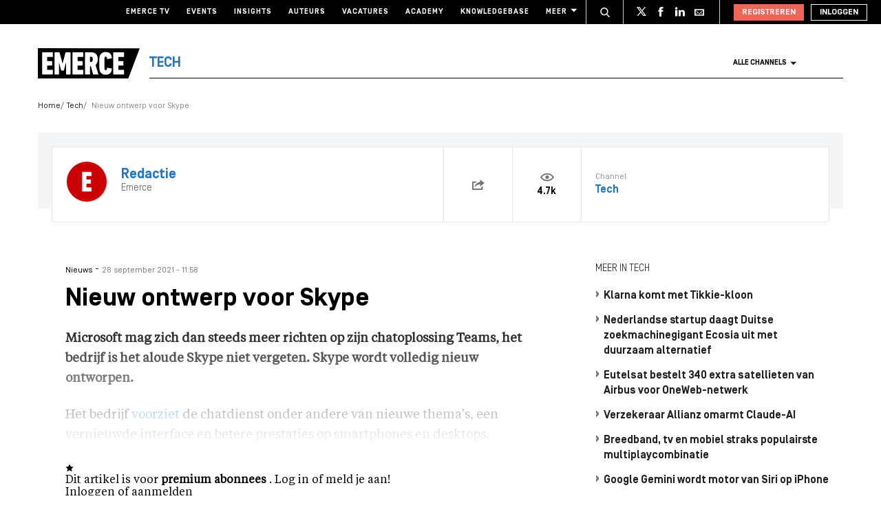

--- FILE ---
content_type: text/html; charset=UTF-8
request_url: https://www.emerce.nl/nieuws/nieuw-ontwerp-skype
body_size: 22153
content:
<!DOCTYPE html>
<html lang="nl">

<head>
	<meta charset='utf-8'>
	

	<!-- ////////////////////////

		WordPress Development & Design by

		SUPER INTERACTIVE

		https://superinteractive.com

 //////////////////////// -->


	<meta content='IE=edge' http-equiv='X-UA-Compatible'>
	<meta content='width=device-width, initial-scale=1.0, maximum-scale=1.0, user-scalable=no' name='viewport'>
	<meta name="facebook-domain-verification" content="6ektwd8gma7biyhs6vdt5tr42k5vp5" />
	<link rel="apple-touch-icon" href="https://www.emerce.nl/content/themes/e-2018/assets/favicon/apple-touch-icon.png">
	<link rel="icon" type="image/ico" href="https://www.emerce.nl/content/themes/e-2018/assets/favicon/favicon.ico">

		
	<style>
	
	/*.m-main-nav__anchor.ecommerce:hover {*/
	.m-main-nav.e-commerce .m-main-nav__anchor.e-commerce {
		color: #FFF;
		background-color: #1F75CE;
	}

	
	
	.m-main-nav.marketing .m-main-nav__anchor.marketing {
		color: #FFF;
		background-color: #1F75CE;
	}

	
	
	.m-main-nav.media .m-main-nav__anchor.media {
		color: #FFF;
		background-color: #1F75CE;
	}

	
	
	.m-main-nav.venture .m-main-nav__anchor.venture {
		color: #FFF;
		background-color: #1F75CE;
	}

	
	
	.m-main-nav.tech .m-main-nav__anchor.tech {
		color: #FFF;
		background-color: #1F75CE;
	}

	
	
	.m-main-nav.innovatie .m-main-nav__anchor.innovatie {
		color: #FFF;
		background-color: #1F75CE;
	}

	
</style>


	<style type="text/css">
		.themed-link,
		.e-theme-color,
		.m-article-content a,
		.m-placed-comment__content a,
		.m-place-a-comment__content a {
			color: #1F75CE		}
	</style>


	<meta name='robots' content='index, follow, max-image-preview:large, max-snippet:-1, max-video-preview:-1' />

	<!-- This site is optimized with the Yoast SEO plugin v26.7 - https://yoast.com/wordpress/plugins/seo/ -->
	<title>Nieuw ontwerp voor Skype - Emerce</title>
	<link rel="canonical" href="https://www.emerce.nl/nieuws/nieuw-ontwerp-skype" />
	<meta property="og:locale" content="nl_NL" />
	<meta property="og:type" content="article" />
	<meta property="og:title" content="Nieuw ontwerp voor Skype - Emerce" />
	<meta property="og:description" content="Microsoft mag zich dan steeds meer richten op zijn chatoplossing Teams, het bedrijf is het aloude Skype niet vergeten. Skype wordt volledig nieuw ontworpen." />
	<meta property="og:url" content="https://www.emerce.nl/nieuws/nieuw-ontwerp-skype" />
	<meta property="og:site_name" content="Emerce" />
	<meta property="og:image" content="https://www.emerce.nl/content/uploads/2021/09/2004642310.jpeg" />
	<meta property="og:image:width" content="1280" />
	<meta property="og:image:height" content="720" />
	<meta property="og:image:type" content="image/jpeg" />
	<meta name="twitter:card" content="summary_large_image" />
	<meta name="twitter:site" content="@emerce" />
	<script type="application/ld+json" class="yoast-schema-graph">{"@context":"https://schema.org","@graph":[{"@type":"WebPage","@id":"https://www.emerce.nl/nieuws/nieuw-ontwerp-skype","url":"https://www.emerce.nl/nieuws/nieuw-ontwerp-skype","name":"Nieuw ontwerp voor Skype - Emerce","isPartOf":{"@id":"https://www.emerce.nl/#website"},"primaryImageOfPage":{"@id":"https://www.emerce.nl/nieuws/nieuw-ontwerp-skype#primaryimage"},"image":{"@id":"https://www.emerce.nl/nieuws/nieuw-ontwerp-skype#primaryimage"},"thumbnailUrl":"https://www.emerce.nl/content/uploads/2021/09/2004642310.jpeg","datePublished":"2021-09-28T09:58:07+00:00","breadcrumb":{"@id":"https://www.emerce.nl/nieuws/nieuw-ontwerp-skype#breadcrumb"},"inLanguage":"nl","potentialAction":[{"@type":"ReadAction","target":["https://www.emerce.nl/nieuws/nieuw-ontwerp-skype"]}]},{"@type":"ImageObject","inLanguage":"nl","@id":"https://www.emerce.nl/nieuws/nieuw-ontwerp-skype#primaryimage","url":"https://www.emerce.nl/content/uploads/2021/09/2004642310.jpeg","contentUrl":"https://www.emerce.nl/content/uploads/2021/09/2004642310.jpeg","width":1280,"height":720},{"@type":"BreadcrumbList","@id":"https://www.emerce.nl/nieuws/nieuw-ontwerp-skype#breadcrumb","itemListElement":[{"@type":"ListItem","position":1,"name":"Home","item":"https://www.emerce.nl/"},{"@type":"ListItem","position":2,"name":"Nieuws","item":"https://www.emerce.nl/nieuws"},{"@type":"ListItem","position":3,"name":"Nieuw ontwerp voor Skype"}]},{"@type":"WebSite","@id":"https://www.emerce.nl/#website","url":"https://www.emerce.nl/","name":"Emerce","description":"Online business, media &amp; marketing","publisher":{"@id":"https://www.emerce.nl/#organization"},"potentialAction":[{"@type":"SearchAction","target":{"@type":"EntryPoint","urlTemplate":"https://www.emerce.nl/?s={search_term_string}"},"query-input":{"@type":"PropertyValueSpecification","valueRequired":true,"valueName":"search_term_string"}}],"inLanguage":"nl"},{"@type":"Organization","@id":"https://www.emerce.nl/#organization","name":"Emerce","url":"https://www.emerce.nl/","logo":{"@type":"ImageObject","inLanguage":"nl","@id":"https://www.emerce.nl/#/schema/logo/image/","url":"https://www.emerce.nl/content/uploads/2020/02/favicon-Emerce.png","contentUrl":"https://www.emerce.nl/content/uploads/2020/02/favicon-Emerce.png","width":178,"height":178,"caption":"Emerce"},"image":{"@id":"https://www.emerce.nl/#/schema/logo/image/"},"sameAs":["https://x.com/emerce"]}]}</script>
	<!-- / Yoast SEO plugin. -->


<link rel='dns-prefetch' href='//cc.cdn.civiccomputing.com' />
<link rel='dns-prefetch' href='//resources.planetnine.com' />
<link rel='dns-prefetch' href='//www.emerce.nl' />
<link rel='dns-prefetch' href='//fonts.googleapis.com' />
<link rel="alternate" type="application/rss+xml" title="Emerce &raquo; Nieuw ontwerp voor Skype Reactiesfeed" href="https://www.emerce.nl/nieuws/nieuw-ontwerp-skype/feed" />
<link rel="alternate" title="oEmbed (JSON)" type="application/json+oembed" href="https://www.emerce.nl/wp-json/oembed/1.0/embed?url=https%3A%2F%2Fwww.emerce.nl%2Fnieuws%2Fnieuw-ontwerp-skype" />
<link rel="alternate" title="oEmbed (XML)" type="text/xml+oembed" href="https://www.emerce.nl/wp-json/oembed/1.0/embed?url=https%3A%2F%2Fwww.emerce.nl%2Fnieuws%2Fnieuw-ontwerp-skype&#038;format=xml" />
<style id='wp-img-auto-sizes-contain-inline-css' type='text/css'>
img:is([sizes=auto i],[sizes^="auto," i]){contain-intrinsic-size:3000px 1500px}
/*# sourceURL=wp-img-auto-sizes-contain-inline-css */
</style>
<style id='classic-theme-styles-inline-css' type='text/css'>
/*! This file is auto-generated */
.wp-block-button__link{color:#fff;background-color:#32373c;border-radius:9999px;box-shadow:none;text-decoration:none;padding:calc(.667em + 2px) calc(1.333em + 2px);font-size:1.125em}.wp-block-file__button{background:#32373c;color:#fff;text-decoration:none}
/*# sourceURL=/wp-includes/css/classic-themes.min.css */
</style>
<link rel='stylesheet' id='ep_general_styles-css' href='https://www.emerce.nl/content/plugins/elasticpress/dist/css/general-styles.css?ver=66295efe92a630617c00' type='text/css' media='all' />
<link rel='stylesheet' id='main-css-css' href='https://www.emerce.nl/content/themes/e-2018/assets/css/main-screen.css?ver=1768482529' type='text/css' media='screen' />
<link rel='stylesheet' id='main-css-tailwind-css' href='https://www.emerce.nl/content/themes/e-2018/assets/css/main-screen-tailwind.css?ver=1768482529' type='text/css' media='screen' />
<link rel='stylesheet' id='font-css-css' href='//fonts.googleapis.com/css?family=Open+Sans%3A400italic%2C400%2C700%7COxygen%3A400%2C300%2C700&#038;ver=f70d2ab98be1b66de77455f21553d37f' type='text/css' media='all' />
<link rel='stylesheet' id='searchterm-highlighting-css' href='https://www.emerce.nl/content/plugins/elasticpress/dist/css/highlighting-styles.css?ver=252562c4ed9241547293' type='text/css' media='all' />
<script type="text/javascript" src="//cc.cdn.civiccomputing.com/9/cookieControl-9.x.min.js?ver=f70d2ab98be1b66de77455f21553d37f" id="ccc-cookie-control-js"></script>
<script type="text/javascript" src="//resources.planetnine.com/scripts/emerce.nl-news.js?ver=f70d2ab98be1b66de77455f21553d37f" id="video-player-js"></script>
<script type="text/javascript" src="https://www.emerce.nl/content/themes/e-2018/assets/js/cookie-helpers.js?ver=1768482529" id="tracking-js-js"></script>
<link rel="https://api.w.org/" href="https://www.emerce.nl/wp-json/" /><link rel="EditURI" type="application/rsd+xml" title="RSD" href="https://www.emerce.nl/wp/xmlrpc.php?rsd" />

<link rel='shortlink' href='https://www.emerce.nl/?p=3515784' />

	<script>
		function hasIabConsent() {
			const cookieValue = getCookie('CookieControl');

			if (cookieValue !== null) {
				const decodedValue = decodeURIComponent(cookieValue);
				const parsedValue = JSON.parse(decodedValue);

				if (parsedValue.iabConsent !== undefined && parsedValue.iabConsent !== "") {
					return true;
				}
			}
			return false;
		}
	</script>

				<script>
			window['gtag_enable_tcf_support'] = true
		</script>

		<!-- Google Tag Manager -->
		<script>
			(function(w, d, s, l, i) {
				w[l] = w[l] || [];
				w[l].push({
					'gtm.start': new Date().getTime(),
					event: 'gtm.js'
				});
				var f = d.getElementsByTagName(s)[0],
					j = d.createElement(s),
					dl = l != 'dataLayer' ? '&l=' + l : '';
				j.async = true;
				j.src =
					'https://www.googletagmanager.com/gtm.js?id=' + i + dl;
				f.parentNode.insertBefore(j, f);
			})(window, document, 'script', 'dataLayer', 'GTM-NTT4KF');
		</script>
		<!-- End Google Tag Manager -->

		<script>
	window['gtag_enable_tcf_support'] = true;
</script>
<script async='async' src='https://www.googletagservices.com/tag/js/gpt.js'></script>
<script async src="https://www.emerce.nl/content/themes/e-2018/assets/js/prebid4.10.0.js"></script>

<script>
    if(hasIabConsent()) {
        var gam_desktop_lb_bb_sizes = [[468, 60], [728, 90], [970, 70], [970, 90], [970, 250]];
        var gam_desktop_hpa_sizes = [[300, 250], [300, 600], [120, 600], [160, 600], [336, 280], [336, 600]];
        var gam_mobile_sizes = [[300, 50], [300, 100], [320, 50], [320, 100], [300, 250], [320, 240], [320, 250]];
        var gam_mobile_tall_sizes = [[300, 50], [300, 100], [320, 50], [320, 100], [300, 250], [320, 240], [320, 250], [320, 480], [300, 600]];
    
        var prebid_adunits =
            [
                {
                    code: 'gam_static_top_alpha_desktop',
                    mediaTypes: {
                        banner: {
                            sizeConfig: [
                                { minViewPort: [0, 0], sizes: [] },
                                { minViewPort: [1024, 0], sizes: gam_desktop_lb_bb_sizes },
                            ]
                        }
                    },
                    bids: [{
                        bidder: 'appnexus',
                        params: {
                            placementId: 20294319
                        }
                    }]
                },
                {
                    code: 'gam_static_bot_alpha_desktop',
                    mediaTypes: {
                        banner: {
                            sizeConfig: [
                                { minViewPort: [0, 0], sizes: [] },
                                { minViewPort: [1024, 0], sizes: gam_desktop_hpa_sizes },
                            ]
                        }
                    },
                    bids: [{
                        bidder: 'appnexus',
                        params: {
                            placementId: 20294320
                        }
                    }]
                },
                {
                    code: 'gam_static_in_content_alpha_mobile',
                    mediaTypes: {
                        banner: {
                            sizeConfig: [
                                { minViewPort: [0, 0], sizes: [] },
                                { minViewPort: [300, 0], sizes: gam_mobile_sizes },
                                { minViewPort: [1023, 0], sizes: [] }
                            ]
                        }
                    },
                    bids: [{
                        bidder: 'appnexus',
                        params: {
                            placementId: 20294321
                        }
                    }]
                },
                {
                    code: 'gam_static_bot_alpha_mobile',
                    mediaTypes: {
                        banner: {
                            sizeConfig: [
                                { minViewPort: [0, 0], sizes: [] },
                                { minViewPort: [300, 0], sizes: gam_mobile_tall_sizes },
                                { minViewPort: [1023, 0], sizes: [] }
                            ]
                        }
                    },
                    bids: [{
                        bidder: 'appnexus',
                        params: {
                            placementId: 20294322
                        }
                    }]
                }
            ];
    
        var PREBID_TIMEOUT = 1000;
        var FAILSAFE_TIMEOUT = 3000;
    
        var googletag = googletag || {};
        googletag.cmd = googletag.cmd || [];
        googletag.cmd.push(function() {
            googletag.pubads().disableInitialLoad();
        });
    
        var pbjs = pbjs || {};
        pbjs.que = pbjs.que || [];
    
        pbjs.que.push(function() {
            pbjs.addAdUnits(prebid_adunits);
            pbjs.requestBids({
                bidsBackHandler: initAdserver,
                timeout: PREBID_TIMEOUT
            });
        });
    
        function initAdserver() {
            if (pbjs.initAdserverSet) return;
            pbjs.initAdserverSet = true;
            googletag.cmd.push(function() {
                pbjs.que.push(function() {
                    pbjs.setTargetingForGPTAsync();
                    googletag.pubads().refresh();
                });
            });
        }
    
        setTimeout(function() {
            initAdserver();
        }, FAILSAFE_TIMEOUT);
    
        googletag.cmd.push(function(){
            gam_desktop_lb_bb_mapping = googletag.sizeMapping()
                .addSize([1024, 0], gam_desktop_lb_bb_sizes)
                .addSize([0, 0], [])
                .build();
    
            gam_desktop_rt_sky_mapping = googletag.sizeMapping()
                .addSize([1024, 0], gam_desktop_hpa_sizes)
                .addSize([0, 0], [])
                .build();
    
            gam_mobile_mapping = googletag.sizeMapping()
                .addSize([1023, 0], [])
                .addSize([300, 0], gam_mobile_sizes)
                .addSize([0, 0], [])
                .build();
    
            gam_mobile_tall_mapping = googletag.sizeMapping()
                .addSize([1023, 0], [])
                .addSize([300, 0], gam_mobile_tall_sizes)
                .addSize([0, 0], [])
                .build();
    
            // Desktop / Tablet (Landscape):
            gam_static_top_alpha_desktop = googletag.defineSlot('/21759686865/Emerce/Emerce_news_article_static-top_alpha', gam_desktop_lb_bb_sizes, 'gam_static_top_alpha_desktop').defineSizeMapping(gam_desktop_lb_bb_mapping).addService(googletag.pubads());
            gam_static_bot_alpha_desktop = googletag.defineSlot('/21759686865/Emerce/Emerce_news_article_static-bot_alpha', gam_desktop_hpa_sizes, 'gam_static_bot_alpha_desktop').defineSizeMapping(gam_desktop_rt_sky_mapping).addService(googletag.pubads());
    
            // Mobile / tablet (portrait):
            gam_static_in_content_alpha_mobile = googletag.defineSlot('/21759686865/Emerce/Emerce_news_article_in-content_alpha', gam_mobile_sizes, 'gam_static_in_content_alpha_mobile').defineSizeMapping(gam_mobile_mapping).addService(googletag.pubads());
            gam_static_bot_alpha_mobile = googletag.defineSlot('/21759686865/Emerce/Emerce_news_article_static-bot_alpha', gam_mobile_tall_sizes, 'gam_static_bot_alpha_mobile').defineSizeMapping(gam_mobile_tall_mapping).addService(googletag.pubads());
    
            // Out of page
            gam_out_of_page_alpha = googletag.defineOutOfPageSlot('/21759686865/emerce/Emerce_news_article_out-of-page_alpha', 'gam_out_of_page_alpha').addService(googletag.pubads());

            googletag.pubads().setTargeting('is_test_environment', ['false']).setTargeting('page_id', ['cd5b354eaa286281ce4f']).setTargeting('channel', ['tech']);
            googletag.pubads().setRequestNonPersonalizedAds(1);
            googletag.pubads().setCookieOptions(1);
            googletag.pubads().enableSingleRequest();
            googletag.pubads().collapseEmptyDivs();
            googletag.enableServices();
        });
    }
</script>
	
	<style>
	
	/*.m-main-nav__anchor.ecommerce:hover {*/
	.m-main-nav.e-commerce .m-main-nav__anchor.e-commerce {
		color: #FFF;
		background-color: #1F75CE;
	}

	
	
	.m-main-nav.marketing .m-main-nav__anchor.marketing {
		color: #FFF;
		background-color: #1F75CE;
	}

	
	
	.m-main-nav.media .m-main-nav__anchor.media {
		color: #FFF;
		background-color: #1F75CE;
	}

	
	
	.m-main-nav.venture .m-main-nav__anchor.venture {
		color: #FFF;
		background-color: #1F75CE;
	}

	
	
	.m-main-nav.tech .m-main-nav__anchor.tech {
		color: #FFF;
		background-color: #1F75CE;
	}

	
	
	.m-main-nav.innovatie .m-main-nav__anchor.innovatie {
		color: #FFF;
		background-color: #1F75CE;
	}

	
</style>


	<style type="text/css">
		.themed-link,
		.e-theme-color,
		.m-article-content a,
		.m-placed-comment__content a,
		.m-place-a-comment__content a {
			color: #1F75CE		}
	</style>


	<!-- Ahrefs verification -->
	<meta name="ahrefs-site-verification" content="b48f524a665b920b6885b61b88319a1ce687d2b9074a877ec58b5916341dacd2">
</head>

<body class="wp-singular news-template-default single single-news postid-3515784 wp-theme-e-2018">

	<!-- Google Tag Manager (noscript) -->
	<noscript><iframe src="https://www.googletagmanager.com/ns.html?id=GTM-NTT4KF" height="0" width="0" style="display:none;visibility:hidden"></iframe></noscript>
	<!-- End Google Tag Manager (noscript) -->

	<div class="m-search-container" id="m-search-container">
	<div class="m-container">
		<a href="https://www.emerce.nl/" class="m-search-container__image">
			<img src="https://www.emerce.nl/content/themes/e-2018/assets/img/logo.svg">
		</a>
        <form class="m-search-results__form" action="https://www.emerce.nl/" method="GET">
            <input type="text" name="s" class="m-search-results__form__input search" id="searchField" placeholder="Zoeken..." value="">
            <button type="submit" class="m-search-results__form__btn">
                <svg>
                    <use xlink:href="https://www.emerce.nl/content/themes/e-2018/assets/svg-sprite/svg-sprite.svg#icon-search-white"></use>
                </svg>
            </button>
        </form>
	</div>
</div>

					<div style="text-align:center">
	<div id='gam_static_top_alpha_desktop'>
    <script>
        if(hasIabConsent()) {
            googletag.cmd.push(function() {googletag.display('gam_static_top_alpha_desktop');});
        }
    </script>
</div>
</div>

	
	<header class="m-main-header ">
					<section class="m-masthead">
	<div class="m-container">

		<div class="m-masthead__mobile">

			<a href="/" class="m-masthead__logo"><img src="https://www.emerce.nl/content/themes/e-2018/assets/img/channel-logo-2022.svg"></a>

							<a class="m-masthead__channel" href="https://www.emerce.nl/channel/tech">Tech</a>
			
			<div class="m-masthead__mobile-buttons">
				<button class="e-button e-button--toggle-search" data-function="toggle-search">
					<svg class="e-icon--search">
						<use xmlns:xlink="http://www.w3.org/1999/xlink"
						     xlink:href="https://www.emerce.nl/content/themes/e-2018/assets/svg-sprite/svg-sprite.svg#icon-search-white"></use>
					</svg>
				</button>
				<button class="e-button e-button--toggle-nav" id="toggle-mobile-nav">
					<span></span>
					<span></span>
					<span></span>
				</button>
			</div>

		</div>

		<nav class="m-masthead__nav">
	<ul class="m-masthead__list">
		<li class="m-masthead__item">
			<a href="https://www.emerce.nl/tv" class="m-masthead__anchor">Emerce TV</a>
		</li>
		<li class="m-masthead__item">
			<a href="https://www.emerce.nl/events" class="m-masthead__anchor">Events</a>
		</li>
		<li class="m-masthead__item">
			<a href="https://www.emerce.nl/insights" class="m-masthead__anchor">Insights</a>
		</li>
		<li class="m-masthead__item">
			<a href="https://www.emerce.nl/auteurs" class="m-masthead__anchor">Auteurs</a>
		</li>
		<li class="m-masthead__item">
			<a href="https://www.emerce.nl/product/jobs" class="m-masthead__anchor">Vacatures</a>
		</li>
		<li class="m-masthead__item">
			<a href="https://emerce.nl/academy" target="_blank" class="m-masthead__anchor">Academy</a>
		</li>
		<li class="m-masthead__item">
			<a href="https://www.emerce.nl/knowledgebase" class="m-masthead__anchor">Knowledgebase</a>
		</li>
		<li class="m-masthead__item m-masthead__item--dropdown">
			<a href="#" class="m-masthead__anchor">Meer
				<svg class="e-icon--dropdown">
					<use xmlns:xlink="http://www.w3.org/1999/xlink" xlink:href="https://www.emerce.nl/content/themes/e-2018/assets/svg-sprite/svg-sprite.svg#icon-dropdown"></use>
				</svg>
			</a>
			<ul class="m-menu-item-dropdown">
				<li class="m-menu-item-dropdown__item">
					<a href="https://www.emerce.nl/agenda" title="Agenda">Agenda</a>
				</li>
				<li class="m-menu-item-dropdown__item">
					<a href="https://www.emerce.nl/topics" title="Channels">Channels</a>
				</li>
				<li class="m-menu-item-dropdown__item">
					<a href="https://www.emerce.nl/magazine" title="Magazine">Magazine</a>
				</li>
				<li class="m-menu-item-dropdown__item">
					<a href="https://www.emerce.nl/over-emerce/abonneren" title="Emerce Account">Emerce Account</a>
				</li>
				<li class="m-menu-item-dropdown__item">
					<a href="https://www.emerce.nl/agencyfinder/" title="Agency Finder">Agency Finder</a>
				</li>
				<li class="m-menu-item-dropdown__item">
					<a href="http://www.eguide.nl/" target="_blank" title="Eguide">Eguide</a>
				</li>
				<li class="m-menu-item-dropdown__item">
					<a href="https://www.emerce.nl/movers-shakers" title="Movers &amp; Shakers">Movers &amp; Shakers</a>
				</li>
				<li class="m-menu-item-dropdown__item">
					<a href="https://www.emerce.nl/wire" title="Industry Wire">Industry Wire</a>
				</li>
							</ul>
		</li>
	</ul>
</nav>

		<ul class="m-masthead__social">
	<li class="m-masthead__social-search">
		<button data-function="toggle-search" class="m-masthead__search-button">
			<svg class="e-icon e-icon--search">
				<use xmlns:xlink="http://www.w3.org/1999/xlink"
				     xlink:href="https://www.emerce.nl/content/themes/e-2018/assets/svg-sprite/svg-sprite.svg#icon-search-transparent"></use>
			</svg>
			<svg class="e-icon e-icon--cross">
				<use xmlns:xlink="http://www.w3.org/1999/xlink"
				     xlink:href="https://www.emerce.nl/content/themes/e-2018/assets/svg-sprite/svg-sprite.svg#icon-cross"></use>
			</svg>
		</button>
	</li>
	<li class="m-masthead__social-item">
		<a href="https://twitter.com/Emerce" class="m-masthead__social-anchor m-masthead__social-anchor--twitter" target="_blank">
			<svg class="e-icon e-icon--twitter">
				<use xmlns:xlink="http://www.w3.org/1999/xlink"
				     xlink:href="https://www.emerce.nl/content/themes/e-2018/assets/svg-sprite/svg-sprite.svg#icon-twitter-white"></use>
			</svg>
		</a>
	</li>
	<li class="m-masthead__social-item">
		<a href="https://www.facebook.com/EmerceNL" class="m-masthead__social-anchor m-masthead__social-anchor--facebook" target="_blank">
			<svg class="e-icon e-icon--facebook">
				<use xmlns:xlink="http://www.w3.org/1999/xlink"
				     xlink:href="https://www.emerce.nl/content/themes/e-2018/assets/svg-sprite/svg-sprite.svg#icon-facebook-white"></use>
			</svg>
		</a>
	</li>
	<li class="m-masthead__social-item">
		<a href="https://www.linkedin.com/company/emerce/" class="m-masthead__social-anchor m-masthead__social-anchor--linkedin" target="_blank">
			<svg class="e-icon e-icon--linkedin">
				<use xmlns:xlink="http://www.w3.org/1999/xlink"
				     xlink:href="https://www.emerce.nl/content/themes/e-2018/assets/svg-sprite/svg-sprite.svg#icon-linkedin-white"></use>
			</svg>
		</a>
	</li>

	
	<li class="m-masthead__social-item">
		<a href="https://account.emerce.nl/account/e-mails" class="m-masthead__social-anchor m-masthead__social-anchor--mail" target="_blank">
			<svg class="e-icon e-icon--mail">
				<use xmlns:xlink="http://www.w3.org/1999/xlink"
				     xlink:href="https://www.emerce.nl/content/themes/e-2018/assets/svg-sprite/svg-sprite.svg#icon-mail-white"></use>
			</svg>
		</a>
	</li>

</ul>

		
<ul id="navigation-desktop-user" class="m-masthead__accounts">

		<li class="m-masthead__accounts-login">
		<a href="https://account.emerce.nl/?ref=https://www.emerce.nl/nieuws/nieuw-ontwerp-skype" class="m-masthead__button register">
			Registreren
		</a>

		<a href="https://www.emerce.nl/inloggen?redirect=https://www.emerce.nl/nieuws/nieuw-ontwerp-skype" class="m-masthead__button login">
			Inloggen
		</a>
	</li>

</ul>
	</div>
</section>
			

<nav class="m-main-nav m-main-nav--channel-detail" id="main-nav">
	<div class="m-container">
		<ul class="m-main-nav__list">
			<li class="m-main-nav__item m-main-nav__item--channel-logo">
				<a href="https://www.emerce.nl">
					<img src="https://www.emerce.nl/content/themes/e-2018/assets/img/channel-logo-2022.svg">
				</a>

									<a href="https://www.emerce.nl/channel/tech">
													<span class="m-main-nav__channel-name e-theme-color" style="color:#1F75CE;">Tech</span>
											</a>
				
			</li>
			<li class="m-main-nav__item m-main-nav__item--all-channels" id="nav-item-all-channels">
				<a href="https://www.emerce.nl/channels" class="m-main-nav__anchor all-channels">
					Alle channels
					<svg class="e-icon e-icon--arrow-dropdown">
						<use xmlns:xlink="http://www.w3.org/1999/xlink" xlink:href="https://www.emerce.nl/content/themes/e-2018/assets/svg-sprite/svg-sprite.svg#icon-dropdown"></use>
					</svg>
				</a>
			</li>
		</ul>
	</div>
</nav>
		
	</header>

	<section class="m-main-nav-dropdown" id="channel-dropdown"> <div class="m-container"> <section class="m-main-nav-dropdown__regular" id="template-container"> </section> <section class="m-main-nav-dropdown__all-channels"> <div class="m-container"> <div class="m-all-channels-dropdown-list"> <ul class="m-all-channels-dropdown-list__list"> <li class="m-all-channels-dropdown-list__item"> <a href="https://www.emerce.nl/channel/e-commerce">E-commerce</a> </li> <li class="m-all-channels-dropdown-list__item"> <a href="https://www.emerce.nl/channel/conversie">Conversie</a> </li> <li class="m-all-channels-dropdown-list__item"> <a href="https://www.emerce.nl/channel/fulfillment">Fulfillment</a> </li> <li class="m-all-channels-dropdown-list__item"> <a href="https://www.emerce.nl/channel/payment">Payment</a> </li> <li class="m-all-channels-dropdown-list__item"> <a href="https://www.emerce.nl/channel/retail">Retail</a> </li> </ul> </div> <div class="m-all-channels-dropdown-list"> <ul class="m-all-channels-dropdown-list__list"> <li class="m-all-channels-dropdown-list__item"> <a href="https://www.emerce.nl/channel/marketing">Marketing</a> </li> <li class="m-all-channels-dropdown-list__item"> <a href="https://www.emerce.nl/channel/analytics">Analytics</a> </li> <li class="m-all-channels-dropdown-list__item"> <a href="https://www.emerce.nl/channel/contentmarketing">Contentmarketing</a> </li> <li class="m-all-channels-dropdown-list__item"> <a href="https://www.emerce.nl/channel/marketing-automation">Marketing automation</a> </li> <li class="m-all-channels-dropdown-list__item"> <a href="https://www.emerce.nl/channel/search">Search</a> </li> </ul> </div> <div class="m-all-channels-dropdown-list"> <ul class="m-all-channels-dropdown-list__list"> <li class="m-all-channels-dropdown-list__item"> <a href="https://www.emerce.nl/channel/media">Media</a> </li> <li class="m-all-channels-dropdown-list__item"> <a href="https://www.emerce.nl/channel/communicatie-communicatie">Communicatie</a> </li> <li class="m-all-channels-dropdown-list__item"> <a href="https://www.emerce.nl/channel/entertainment">Entertainment</a> </li> <li class="m-all-channels-dropdown-list__item"> <a href="https://www.emerce.nl/channel/publishing">Publishing</a> </li> <li class="m-all-channels-dropdown-list__item"> <a href="https://www.emerce.nl/channel/social">Social</a> </li> </ul> </div> <div class="m-all-channels-dropdown-list"> <ul class="m-all-channels-dropdown-list__list"> <li class="m-all-channels-dropdown-list__item"> <a href="https://www.emerce.nl/channel/innovatie">Innovatie</a> </li> <li class="m-all-channels-dropdown-list__item"> <a href="https://www.emerce.nl/channel/blockchain">Blockchain</a> </li> <li class="m-all-channels-dropdown-list__item"> <a href="https://www.emerce.nl/channel/disruptie">Disruptie</a> </li> <li class="m-all-channels-dropdown-list__item"> <a href="https://www.emerce.nl/channel/financials">Financials</a> </li> <li class="m-all-channels-dropdown-list__item"> <a href="https://www.emerce.nl/channel/strategy">Strategy</a> </li> </ul> </div> <div class="m-all-channels-dropdown-list"> <ul class="m-all-channels-dropdown-list__list"> <li class="m-all-channels-dropdown-list__item"> <a href="https://www.emerce.nl/channel/venture">Venture</a> </li> <li class="m-all-channels-dropdown-list__item"> <a href="https://www.emerce.nl/channel/legal">Legal</a> </li> <li class="m-all-channels-dropdown-list__item"> <a href="https://www.emerce.nl/channel/privacy">Privacy</a> </li> <li class="m-all-channels-dropdown-list__item"> <a href="https://www.emerce.nl/channel/recruitment">Recruitment</a> </li> <li class="m-all-channels-dropdown-list__item"> <a href="https://www.emerce.nl/channel/start-ups">Start-ups</a> </li> </ul> </div> <div class="m-all-channels-dropdown-list"> <ul class="m-all-channels-dropdown-list__list"> <li class="m-all-channels-dropdown-list__item"> <a href="https://www.emerce.nl/channel/tech">Tech</a> </li> <li class="m-all-channels-dropdown-list__item"> <a href="https://www.emerce.nl/channel/cms">CMS</a> </li> <li class="m-all-channels-dropdown-list__item"> <a href="https://www.emerce.nl/channel/hosting">Hosting</a> </li> <li class="m-all-channels-dropdown-list__item"> <a href="https://www.emerce.nl/channel/mobile">Mobile</a> </li> <li class="m-all-channels-dropdown-list__item"> <a href="https://www.emerce.nl/channel/security">Security</a> </li> </ul> </div> <div class="m-all-channels-dropdown-list"> <ul class="m-all-channels-dropdown-list__list"> <li class="m-all-channels-dropdown-list__item"> <span>Verticals</span> </li> <li class="m-all-channels-dropdown-list__item"> <a href="https://www.emerce.nl/channel/travel">Travel</a> </li> <li class="m-all-channels-dropdown-list__item"> <a href="https://www.emerce.nl/channel/food">Food</a> </li> <li class="m-all-channels-dropdown-list__item"> <a href="https://www.emerce.nl/channel/fashion">Fashion</a> </li> <li class="m-all-channels-dropdown-list__item"> <a href="https://www.emerce.nl/channel/health">Health</a> </li> </ul> </div> <div class="m-all-channels-dropdown-list"> <ul class="m-all-channels-dropdown-list__list"> <li class="m-all-channels-dropdown-list__item"> <span>Other</span> </li> <li class="m-all-channels-dropdown-list__item"> <a href="https://www.emerce.nl/channel/creative">Creative</a> </li> <li class="m-all-channels-dropdown-list__item"> <a href="https://www.emerce.nl/channel/digital-design">Digital Design</a> </li> <li class="m-all-channels-dropdown-list__item"> <a href="https://www.emerce.nl/channel/e-commerce-platforms">E-commerce platforms</a> </li> <li class="m-all-channels-dropdown-list__item"> <a href="https://www.emerce.nl/channel/singularity">Singularity</a> </li> </ul> </div> <a href="https://www.emerce.nl/channels" class="m-main-nav-dropdown__channel-link">Bekijk alle channels<span>›</span></a> </div> </section> </div> </section><script id="dynamic-content" type="x-tmpl-mustache"> <div class="m-main-nav-dropdown__row"> <div class="m-main-nav-dropdown__content"> <h2 class="e-container-title">Trending</h2> {{#trending}} <div class="m-channel-trending-article"> <a href="{{url}}"> <div class="m-channel-trending-article__image-wrap"> <div class="m-channel-trending-article__image" style="background-image: url({{image}})"></div> </div> </a> <time class="m-channel-trending-article__date">{{date}}</time> <a href="{{url}}" class="m-channel-trending-article__anchor"> <h2 class="m-channel-trending-article__title"> {{title}} </h2> </a> </div> {{/trending}} </div> <div class="m-main-nav-dropdown__content"> <h2 class="e-container-title">Nieuws</h2> {{#news}} <article class="m-channel-news-article"> <a href="{{url}}" class="m-channel-news-article__anchor"> <div class="m-channel-news-article__image-wrap"> <div class="m-channel-news-article__image" style="background-image: url({{image}})"></div> </div> <div class="m-channel-news-article__content"> <time class="m-channel-news-article__date">{{date}}</time> <h2 class="m-channel-news-article__title">{{title}}</h2> </div> </a> </article> {{/news}} </div> <div class="m-main-nav-dropdown__content"> <h2 class="e-container-title">Artikelen</h2> {{#articles}} <article class="m-channel-author-article"> <div class="m-channel-author-article__image-wrap"> <a href="" class="m-channel-author__anchor"> <div class="m-channel-author-article__image" style="background-image: url({{image}})"></div> </a> </div> <div class="m-channel-author-article__content"> <h2 class="m-channel-author-article__title"> <a href="{{url}}" class="m-channel-author__anchor"> {{title}} </a> </h2> <a class="m-channel-author-article__author-name" href="{{author_url}}">{{author}}</a> <a class="m-channel-author-article__author-company" href="#">{{author_organisation}}</a> </div> </article> {{/articles}} </div> </div></script>
	
<section class="m-share-bar" id="m-share-bar">
	<div class="m-container">
		<span>Deel dit artikel</span>
		<ul class="m-share-bar__list">
			<li class="m-share-bar__item">
				<a href="whatsapp://send?text=Emerce.nl:%20Nieuw+ontwerp+voor+Skype, https%3A%2F%2Fwww.emerce.nl%2Fnieuws%2Fnieuw-ontwerp-skype" class="m-share-bar__anchor whatsapp">
					<svg>
						<use xmlns:xlink="http://www.w3.org/1999/xlink" xlink:href="https://www.emerce.nl/content/themes/e-2018/assets/svg-sprite/svg-sprite.svg#icon-whatsapp"></use>
					</svg>
				</a>
			</li>
			<li class="m-share-bar__item">
				<a href="https://www.facebook.com/sharer.php?u=https%3A%2F%2Fwww.emerce.nl%2Fnieuws%2Fnieuw-ontwerp-skype" class="m-share-bar__anchor facebook share-facebook">
					<svg>
						<use xmlns:xlink="http://www.w3.org/1999/xlink" xlink:href="https://www.emerce.nl/content/themes/e-2018/assets/svg-sprite/svg-sprite.svg#icon-facebook-white"></use>
					</svg>
				</a>
			</li>
			<li class="m-share-bar__item">
				<a href="https://www.linkedin.com/shareArticle?mini=true&amp;ro=true&amp;url=https%3A%2F%2Fwww.emerce.nl%2Fnieuws%2Fnieuw-ontwerp-skype&amp;title=Nieuw+ontwerp+voor+Skype&amp;source=Emerce.nl&amp;armin=armin"
				   class="m-share-bar__anchor linkedin share-linkedin">
					<svg>
						<use xmlns:xlink="http://www.w3.org/1999/xlink" xlink:href="https://www.emerce.nl/content/themes/e-2018/assets/svg-sprite/svg-sprite.svg#icon-linkedin-white"></use>
					</svg>
				</a>
			</li>
			<li class="m-share-bar__item">
				<a href="https://twitter.com/intent/tweet?url=https%3A%2F%2Fwww.emerce.nl%2Fnieuws%2Fnieuw-ontwerp-skype&amp;text=Nieuw+ontwerp+voor+Skype+%23tech&amp;via=Emerce" class="m-share-bar__anchor twitter share-twitter">
					<svg>
						<use xmlns:xlink="http://www.w3.org/1999/xlink" xlink:href="https://www.emerce.nl/content/themes/e-2018/assets/svg-sprite/svg-sprite.svg#icon-twitter-white"></use>
					</svg>
				</a>
			</li>
			<li class="m-share-bar__item">
				<a href="mailto:ontvanger@e-mailadres.nl?subject=Emerce.nl:%20Nieuw+ontwerp+voor+Skype&amp;body=Nieuw ontwerp voor Skype%0A%0Ahttps://www.emerce.nl/nieuws/nieuw-ontwerp-skype%0A%0A-- via Emerce.nl" class="m-share-bar__anchor mail">
					<svg>
						<use xmlns:xlink="http://www.w3.org/1999/xlink" xlink:href="https://www.emerce.nl/content/themes/e-2018/assets/svg-sprite/svg-sprite.svg#icon-mail-white"></use>
					</svg>
				</a>
			</li>
		</ul>
	</div>
</section>
	<main class="m-main-content">
		<div class="m-container">

			<section class="m-breadcrumbs"><ul class="m-breadcrumbs__list"><li class="m-breadcrumbs__item"><a href="https://www.emerce.nl/" class="m-breadcrumbs__anchor">Home</a></li><li class="m-breadcrumbs__item"><a href="https://www.emerce.nl/channel/tech" class="m-breadcrumbs__anchor">Tech</a></li> <li class="m-breadcrumbs__item"> <span class="m-breadcrumbs__anchor">Nieuw ontwerp voor Skype</span> </li> </ul></section>
			<header class="m-news-article-lead"><div class="m-article-info"><div class="m-article-info__content"><div class="m-article-info__author-image-wrap"><a href="https://www.emerce.nl/auteurs/redactie"><figure class="m-article-info__author-image" style="background-image:url(https://www.emerce.nl/content/uploads/2023/09/EMERCE-11524-Avatar-2022-kleur-RGB-80x80.png)"></figure></a></div><div class="m-article-info__author-info"><a href="https://www.emerce.nl/auteurs/redactie" class="m-article-info__author-info__link"><h2 class="m-article-info__author-name e-theme-color">Redactie</h2><h3 class="m-article-info__author-company e-theme-color">Emerce</h3></a></div></div> <div class="m-article-info__data"><div class="m-article-info__data-share"><div class="m-horizontal-share"><svg class="m-article-info__svg"><use xmlns:xlink="http://www.w3.org/1999/xlink" xlink:href="https://www.emerce.nl/content/themes/e-2018/assets/svg-sprite/svg-sprite.svg#icon-share"></use></svg><ul class="m-horizontal-share__list"><li class="m-horizontal-share__item m-horizontal-share__item--twitter"><a href="https://twitter.com/intent/tweet?url=https%3A%2F%2Fwww.emerce.nl%2Fnieuws%2Fnieuw-ontwerp-skype&amp;text=Nieuw+ontwerp+voor+Skype+%23tech&amp;via=Emerce" class="m-horizontal-share__anchor share-twitter"><svg class="m-horizontal-share__svg"><use xmlns:xlink="http://www.w3.org/1999/xlink" xlink:href="https://www.emerce.nl/content/themes/e-2018/assets/svg-sprite/svg-sprite.svg#icon-twitter-white"></use></svg></a></li><li class="m-horizontal-share__item m-horizontal-share__item--facebook"><a href="https://www.facebook.com/sharer.php?u=https%3A%2F%2Fwww.emerce.nl%2Fnieuws%2Fnieuw-ontwerp-skype" class="m-horizontal-share__anchor share-facebook"><svg class="m-horizontal-share__svg"><use xmlns:xlink="http://www.w3.org/1999/xlink" xlink:href="https://www.emerce.nl/content/themes/e-2018/assets/svg-sprite/svg-sprite.svg#icon-facebook-white"></use></svg></a></li><li class="m-horizontal-share__item m-horizontal-share__item--linkedin"><a href="https://www.linkedin.com/shareArticle?mini=true&amp;ro=true&amp;url=https%3A%2F%2Fwww.emerce.nl%2Fnieuws%2Fnieuw-ontwerp-skype&amp;title=Nieuw+ontwerp+voor+Skype&amp;source=Emerce.nl&amp;armin=armin" class="m-horizontal-share__anchor share-linkedin"><svg class="m-horizontal-share__svg"><use xmlns:xlink="http://www.w3.org/1999/xlink" xlink:href="https://www.emerce.nl/content/themes/e-2018/assets/svg-sprite/svg-sprite.svg#icon-linkedin-white"></use></svg></a></li><li class="m-horizontal-share__item m-horizontal-share__item--mail"><a href="mailto:ontvanger@e-mailadres.nl?subject=Emerce.nl:%20Nieuw+ontwerp+voor+Skype&amp;body=Nieuw ontwerp voor Skype%0A%0Ahttps://www.emerce.nl/nieuws/nieuw-ontwerp-skype%0A%0A-- via Emerce.nl" class="m-horizontal-share__anchor"><svg class="m-horizontal-share__svg"><use xmlns:xlink="http://www.w3.org/1999/xlink" xlink:href="https://www.emerce.nl/content/themes/e-2018/assets/svg-sprite/svg-sprite.svg#icon-mail-white"></use></svg></a></li></ul></div></div><div class="m-article-info__data-views"><svg class="m-article-info__svg"><use xmlns:xlink="http://www.w3.org/1999/xlink" xlink:href="https://www.emerce.nl/content/themes/e-2018/assets/svg-sprite/svg-sprite.svg#icon-views"></use></svg><span>4.7k</span></div><div class="m-article-info__data-channel"><h3 class="m-article-info__label">Channel</h3><h2 class="m-article-info__channel"><a class="e-theme-color" href="https://www.emerce.nl/channel/tech">Tech</a></h2></div></div></div></header>
							<article class="m-article-content">

	<div class="m-article-content__content">
		<span class="m-article-content__category">Nieuws</span> -
		<time class="m-article-content__publish-date">28 september 2021 - 11:58</time>

		<h1 class="m-article-content__title">Nieuw ontwerp voor Skype</h1>

        <div class="e-text-fadeout"><p><strong>Microsoft mag zich dan steeds meer richten op zijn chatoplossing Teams, het bedrijf is het aloude Skype niet vergeten. Skype wordt volledig nieuw ontworpen.</strong></p>
<p>Het bedrijf <a href="https://www.skype.com/en/blogs/2021-08-announcement-modern-skype/">voorziet</a> de chatdienst onder andere van nieuwe thema's, een vernieuwde interface en betere prestaties op smartphones en desktops.</p></div>
        <div class="tailwind" data-controller="account-modal" data-action="modal:modalStep@window->form#initFields" data-account-modal-url-value="https://www.emerce.nl/wp/wp-admin/admin-ajax.php" data-account-modal-post-id-value="3515784">

    
        <!-- Paid content / Content that needs specific permission -->

        
            <!-- User is not logged in -->
            
<div class="flex flex-col justify-between p-3 bg-white border border-neutral-300 font-simplon drop-shadow-hard lg:flex-row " data-account-modal-target="cta">
    <div class="flex items-start mb-4 lg:items-center lg:mb-0">
        <div class="py-2 px-[11px] mr-3 rounded-full bg-emercegreen-50 lg:ml-3">
            <svg width="12" height="12" class="icon-star text-emercegreen-100"><use xlink:href="https://www.emerce.nl/content/themes/e-2018/assets/svg-sprite/svg-sprite.svg?ver=1768482529#icon-star"></svg>        </div>
                    <div class="pt-1 leading-relaxed lg:pt-0"> Dit artikel is voor <strong>premium abonnees</strong> . Log in of meld je aan!</div>
            </div>
            <button class="w-full btn-blue lg:w-auto" data-action="click->account-modal#open">Inloggen of aanmelden</button>
    </div>
            <div class="hidden w-screen h-screen fixed left-0 top-0 z-1000 font-simplon text-neutral-700 p-4 lg:p-0" data-account-modal-target="modal">
    <div class="fixed top-0 left-0 w-full h-full z-1001 bg-neutral-700 opacity-80"></div>
    <div class="flex fixed left-0 top-0 lg:justify-center lg:items-center z-1002 relative w-full h-full overflow-scroll" data-account-modal-target="container">            

<div class="lg:w-[948px] w-full relative z-1003" data-account-modal-target="step">

    <div class="w-full px-5 pt-12 pb-32 bg-white lg:h-full lg:border lg:border-neutral-400 lg:px-16 lg:py-14 lg:drop-shadow-hard">

        <div class="relative flex flex-col lg:flex-row lg:h-full">
            <div class="absolute right-0 w-3 h-3 cursor-pointer lg:-right-9 lg:-top-7 -top-8 text-neutral-400 hover:text-neutral-600" data-action="click->account-modal#close">
                <div class="lg:hidden">
                    <svg width="16" height="16" class="icon-cross "><use xlink:href="https://www.emerce.nl/content/themes/e-2018/assets/svg-sprite/svg-sprite.svg?ver=1768482529#icon-cross"></svg>                </div>
                <div class="hidden lg:block">
                    <svg width="12" height="12" class="icon-cross "><use xlink:href="https://www.emerce.nl/content/themes/e-2018/assets/svg-sprite/svg-sprite.svg?ver=1768482529#icon-cross"></svg>                </div>
            </div>
            <div class="w-full h-full pb-6 border-b lg:w-1/2 lg:pr-16 lg:border-b-0 lg:pb-0 border-neutral-300">
                                    <div class="mb-4 text-2xl font-semibold lg:text-3xl font-simplon">Premium Account</div>
                
                <div>
                                            <div class="text-neutral-700 font-tiempos mb-4">
                            <p class="text-sm lg:text-base">Neem een Premium abonnement en krijg onbeperkt toegang tot premium artikelen en vele andere voordelen.</p>
                        </div>
                    
                                            <ul class="flex flex-col gap-2 mt-5 mb-8">
                                                            <li class="flex items-center mb-0">
                                    <div class="mr-2 text-emercegreen-100 flex items-center h-3"><svg width="12" height="8" class="icon-check "><use xlink:href="https://www.emerce.nl/content/themes/e-2018/assets/svg-sprite/svg-sprite.svg?ver=1768482529#icon-check"></svg></div>
                                    <span class="text-sm">Alles van Emerce Account</span>
                                </li>
                                                            <li class="flex items-center mb-0">
                                    <div class="mr-2 text-emercegreen-100 flex items-center h-3"><svg width="12" height="8" class="icon-check "><use xlink:href="https://www.emerce.nl/content/themes/e-2018/assets/svg-sprite/svg-sprite.svg?ver=1768482529#icon-check"></svg></div>
                                    <span class="text-sm">Toegang tot alle Premium nieuws artikelen</span>
                                </li>
                                                            <li class="flex items-center mb-0">
                                    <div class="mr-2 text-emercegreen-100 flex items-center h-3"><svg width="12" height="8" class="icon-check "><use xlink:href="https://www.emerce.nl/content/themes/e-2018/assets/svg-sprite/svg-sprite.svg?ver=1768482529#icon-check"></svg></div>
                                    <span class="text-sm">Korting op tickets Emerce Events </span>
                                </li>
                                                            <li class="flex items-center mb-0">
                                    <div class="mr-2 text-emercegreen-100 flex items-center h-3"><svg width="12" height="8" class="icon-check "><use xlink:href="https://www.emerce.nl/content/themes/e-2018/assets/svg-sprite/svg-sprite.svg?ver=1768482529#icon-check"></svg></div>
                                    <span class="text-sm">Krijg Emerce 100 opgestuurd</span>
                                </li>
                                                    </ul>
                    
                                            <a href="https://account.emerce.nl" target="_blank" class="w-full btn-blue-outline">
                            Kies voor Premium                        </a>
                                    </div>

            </div>
            <div class="w-full h-full pt-6 lg:w-1/2 lg:pl-16 lg:pt-0 font-simplon lg:border-l border-neutral-300">
                                    <div class="mb-4 font-semibold lg:text-xl">Log in met je Premium Account</div>
                
                <form class="flex flex-col w-full h-full gap-2 mt-4 lg:gap-4" method="post" data-controller="form" data-action="
                    account-modal:modalStep->form#initFields
                    submit->account-modal#login
                ">
                    <div class="flex h-14 items-top">
                                                    <div class="text-sm font-tiempos text-neutral-700 lg:text-base" data-form-target="intro">Heb je al een Emerce account? Log in met jouw gegevens om verder te gaan.</div>
                                                                            <div class="hidden text-emerceorange-100 font-simplon" data-form-target="errorMessage">Ongeldige gegevens. Probeer het a.u.b. nog eens.</div>
                                            </div>
                    <div class="relative w-full">
                        <div class="relative flex flex-col gap-1">
                            <label for="ea_email" class="hidden lg:block">E-mailadres <span class="text-emerceorange-100">*</span></label>
                            <input data-field-type="email" data-action="blur->form#validate" data-account-modal-target="loginEmail" class="text-sm lg:text-base flex h-12 w-full items-center border border-neutral-300 bg-white px-4 font-simplon text-neutral-700 placeholder:font-simplon placeholder:text-neutral-400 lg:placeholder:text-base placeholder:text-sm focus:outline-emerceblue-100 focus:outline-1 focus:outline-offset-1 focus:outline-double" type="text" id="ea_email" name="ea_email" value="" placeholder="E-mailadres" />
                        </div>
                    </div>
                    <div class="relative w-full">
                        <div class="relative flex flex-col gap-1">
                            <label for="ea_password" class="hidden lg:block">Wachtwoord <span class="text-emerceorange-100">*</span></label>
                            <input data-field-type="password" data-action="blur->form#validate" data-account-modal-target="loginPassword" class="text-sm lg:text-base flex h-12 w-full items-center border border-neutral-300 bg-white px-4 font-simplon text-neutral-700 placeholder:font-simplon placeholder:text-neutral-400 lg:placeholder:text-base placeholder:text-sm focus:outline-emerceblue-100 focus:outline-1 focus:outline-offset-1 focus:outline-double" type="password" id="ea_password" name="ea_password" value="" placeholder="Wachtwoord" />
                        </div>
                    </div>
                    <div class="w-full mt-2">
                        <button class="w-full btn-blue" data-form-target="submitButton">
                                                            <span class="mr-1">Inloggen</span>
                                                        <svg width="12" height="12" class="icon-chevron "><use xlink:href="https://www.emerce.nl/content/themes/e-2018/assets/svg-sprite/svg-sprite.svg?ver=1768482529#icon-chevron"></svg>                        </button>
                        <div class="mt-6">
                            <a href="https://account.emerce.nl/password/reset?ref=https://www.emerce.nl/nieuws/nieuw-ontwerp-skype" class="underline text-xs lg:text-sm hover:text-emerceblue-100 text-neutral-400 font-medium hover:opacity-80" target="_blank">Wachtwoord vergeten?</a>
                        </div>
                    </div>
                </form>

            </div>
        </div>

    </div>
</div>                            </div>
</div>

        
    </div>

	</div>

	<div style="padding: 20px 0; text-align: center">
	<div id='gam_static_in_content_alpha_mobile'>
		<script>
	        googletag.cmd.push(function() {googletag.display('gam_static_in_content_alpha_mobile');});
		</script>
	</div>
</div>

    <div style="padding: 20px 0; text-align: center">
    <div id='gam_static_bot_alpha_mobile'>
        <script>
            if(hasIabConsent()) {
                googletag.cmd.push(function() {googletag.display('gam_static_bot_alpha_mobile');});
            }
        </script>
    </div>
</div>

</article>
			
			<aside class="m-article-aside"><section class="m-article-aside__section"><h3 class="e-container-title">Meer in Tech</h3><div class="m-article-related"><ul class="m-article-related__list"><li class="m-article-related__item"><a href="https://www.emerce.nl/nieuws/klarna-komt-tikkiekloon" class="m-article-related__anchor">Klarna komt met Tikkie-kloon</a></li><li class="m-article-related__item"><a href="https://www.emerce.nl/nieuws/nederlandse-startup-daagt-duitse-zoekmachinegigant-ecosia-uit-duurzaam-alternatief" class="m-article-related__anchor">Nederlandse startup daagt Duitse zoekmachinegigant Ecosia uit met duurzaam alternatief</a></li><li class="m-article-related__item"><a href="https://www.emerce.nl/nieuws/eutelsat-bestelt-340-extra-satellieten-airbus-onewebnetwerk" class="m-article-related__anchor">Eutelsat bestelt 340 extra satellieten van Airbus voor OneWeb-netwerk</a></li><li class="m-article-related__item"><a href="https://www.emerce.nl/nieuws/verzekeraar-allianz-omarmt-claudeai" class="m-article-related__anchor">Verzekeraar Allianz omarmt Claude-AI<span class="m-article-related__item__premium-badge">Premium</span></a></li><li class="m-article-related__item"><a href="https://www.emerce.nl/nieuws/breedband-tv-mobiel-straks-populairste-multiplaycombinatie" class="m-article-related__anchor">Breedband, tv en mobiel straks populairste multiplaycombinatie<span class="m-article-related__item__premium-badge">Premium</span></a></li><li class="m-article-related__item"><a href="https://www.emerce.nl/nieuws/google-gemini-motor-siri-iphone" class="m-article-related__anchor">Google Gemini wordt motor van Siri op iPhone</a></li><li class="m-article-related__item"><a href="https://www.emerce.nl/nieuws/openai-introduceert-chatgpt-health-privruimte-gezondheids-welzijnsadvies" class="m-article-related__anchor">OpenAI introduceert ChatGPT Health, een privé-ruimte voor gezondheids- en welzijnsadvies<span class="m-article-related__item__premium-badge">Premium</span></a></li></ul></div></section><div style="padding: 0 0 50px 0"><div id='gam_static_bot_alpha_desktop'><script>if (hasIabConsent()) {	googletag.cmd.push(function() {	googletag.display('gam_static_bot_alpha_desktop');	});	}</script></div></div><section class="m-article-aside__section"><h3 class="e-container-title">Meer nieuws</h3><div class="m-article-related"><ul class="m-article-related__list"><li class="m-article-related__item"><a href="https://www.emerce.nl/nieuws/hbo-max-begint-duitsland" class="m-article-related__anchor">HBO Max begint in Duitsland</a></li><li class="m-article-related__item"><a href="https://www.emerce.nl/nieuws/europese-reclamemarkt-verwacht-veel-connected-tv" class="m-article-related__anchor">Europese reclamemarkt verwacht veel van Connected TV</a></li><li class="m-article-related__item"><a href="https://www.emerce.nl/nieuws/dronebezorging-alledaags-gezicht-vs" class="m-article-related__anchor">Dronebezorging wordt alledaags gezicht in de VS</a></li><li class="m-article-related__item"><a href="https://www.emerce.nl/nieuws/alternatieve-iosappmarktplaats-stopt-mee" class="m-article-related__anchor">Alternatieve iOS-app-marktplaats stopt er mee<span class="m-article-related__item__premium-badge">Premium</span></a></li><li class="m-article-related__item"><a href="https://www.emerce.nl/nieuws/klarna-komt-tikkiekloon" class="m-article-related__anchor">Klarna komt met Tikkie-kloon</a></li><li class="m-article-related__item"><a href="https://www.emerce.nl/nieuws/nepwebshop-politie-bereikt-30000-klanten" class="m-article-related__anchor">Nepwebshop van de politie bereikt 30.000 ‘klanten’</a></li><li class="m-article-related__item"><a href="https://www.emerce.nl/nieuws/ing-gedaagd-om-geheime-afspraken-google" class="m-article-related__anchor">ING gedaagd om geheime afspraken met Google<span class="m-article-related__item__premium-badge">Premium</span></a></li><li class="m-article-related__item"><a href="https://www.emerce.nl/nieuws/nederlandse-startup-daagt-duitse-zoekmachinegigant-ecosia-uit-duurzaam-alternatief" class="m-article-related__anchor">Nederlandse startup daagt Duitse zoekmachinegigant Ecosia uit met duurzaam alternatief</a></li><li class="m-article-related__item"><a href="https://www.emerce.nl/nieuws/wikipedia-viert-25jarig-jubileum" class="m-article-related__anchor">Wikipedia viert 25-jarig jubileum</a></li><li class="m-article-related__item"><a href="https://www.emerce.nl/nieuws/abovo-maxlead-koopt-socialbureau-awesome" class="m-article-related__anchor">Abovo Maxlead koopt socialbureau awesome<span class="m-article-related__item__premium-badge">Premium</span></a></li><li class="m-article-related__item"><a href="https://www.emerce.nl/nieuws/snakewareomzet-daalt-10-boekt-meer-herhaalklanten" class="m-article-related__anchor">Snakeware-omzet daalt 10%, boekt meer herhaalklanten</a></li><li class="m-article-related__item"><a href="https://www.emerce.nl/nieuws/spar-kiest-retailmediaone-exclusieve-partner-retailmedia" class="m-article-related__anchor">SPAR kiest RetailMedia.One als exclusieve partner retailmedia</a></li></ul></div></section> <section class="m-article-aside__section"> <h3 class="e-container-title">Vacatures</h3> <div class="m-article-related-jobs"> <div class="m-article-related-jobs__job"> <a href="https://jobs.emerce.nl/jobs/182795998-operationeel-support-specialist" target="_blank" class="m-article-related-jobs__link"> <div class="m-article-related-jobs__image-wrap"> <figure class="m-article-related-jobs__image" style="background-image:url(https://jboard-tenant.s3.us-west-1.amazonaws.com/employers/3NMA5Z3svg2lfUQ8IUaSH75LYzb7outPfzNsLH4S.png);"></figure> </div> <div class="m-article-related-jobs__content"> <h3 class="m-article-related-jobs__title"> Operationeel Support Specialist bij QLS </h3> <div class="m-article-related-jobs__meta">QLS, Dordrecht, South Holland, Netherlands</div> </div> </a> </div> <div class="m-article-related-jobs__job"> <a href="https://jobs.emerce.nl/jobs/190994939-accountmanager" target="_blank" class="m-article-related-jobs__link"> <div class="m-article-related-jobs__image-wrap"> <figure class="m-article-related-jobs__image" style="background-image:url();"></figure> </div> <div class="m-article-related-jobs__content"> <h3 class="m-article-related-jobs__title"> Accountmanager bij Handpicked Agencies </h3> <div class="m-article-related-jobs__meta">Handpicked Agencies, Rotterdam, South Holland, Netherlands</div> </div> </a> </div> <div class="m-article-related-jobs__job"> <a href="https://jobs.emerce.nl/jobs/197565660-online-marketeer" target="_blank" class="m-article-related-jobs__link"> <div class="m-article-related-jobs__image-wrap"> <figure class="m-article-related-jobs__image" style="background-image:url(https://jboard-tenant.s3.us-west-1.amazonaws.com/employers/lHM2qpmfxQvIwyJWav0XTKqoje918Df2DsmZQ2A0.png);"></figure> </div> <div class="m-article-related-jobs__content"> <h3 class="m-article-related-jobs__title"> Online Marketeer bij Markant Internet </h3> <div class="m-article-related-jobs__meta">Markant Internet, Hengelo</div> </div> </a> </div> <div class="m-article-related-jobs__job"> <a href="https://jobs.emerce.nl/jobs/203471632-paid-advertising-marketeer" target="_blank" class="m-article-related-jobs__link"> <div class="m-article-related-jobs__image-wrap"> <figure class="m-article-related-jobs__image" style="background-image:url(https://jboard-tenant.s3.us-west-1.amazonaws.com/employers/uoq91823YK4ZqgViW5jJijqqhS0DxWHnPyd9NfXA.webp);"></figure> </div> <div class="m-article-related-jobs__content"> <h3 class="m-article-related-jobs__title"> Paid Advertising Marketeer bij Fosby </h3> <div class="m-article-related-jobs__meta">Fosby, Bunnik, Utrecht, Netherlands (Hybride)</div> </div> </a> </div> <div class="m-article-related-jobs__job"> <a href="https://jobs.emerce.nl/jobs/183504694-software-tester" target="_blank" class="m-article-related-jobs__link"> <div class="m-article-related-jobs__image-wrap"> <figure class="m-article-related-jobs__image" style="background-image:url(https://jboard-tenant.s3.us-west-1.amazonaws.com/employers/dh2kRQRvqYTed7xRF820vGiXeN8BRF0LCxdB8TFb.png);"></figure> </div> <div class="m-article-related-jobs__content"> <h3 class="m-article-related-jobs__title"> Software Tester bij Framna </h3> <div class="m-article-related-jobs__meta">Framna, Amsterdam, North Holland, Netherlands</div> </div> </a> </div> <div class="m-article-related-jobs__job"> <a href="https://jobs.emerce.nl/jobs/191147351-senior-projectmanager" target="_blank" class="m-article-related-jobs__link"> <div class="m-article-related-jobs__image-wrap"> <figure class="m-article-related-jobs__image" style="background-image:url();"></figure> </div> <div class="m-article-related-jobs__content"> <h3 class="m-article-related-jobs__title"> Senior Projectmanager bij Handpicked Agencies </h3> <div class="m-article-related-jobs__meta">Handpicked Agencies, Breda, North Brabant, Netherlands</div> </div> </a> </div> <div class="m-article-related-jobs__cta"> <a href="https://www.emerce.nl/vacatures/werkgevers?utm_source=emerce.nl&utm_medium=related-jobs-widget" target="_blank">Jouw vacature hier?</a> </div> </div> </section></aside>
		</div>

		<section class="m-related-news-items"><div class="m-container"><h3 class="e-container-title">Gerelateerde items</h3><div class="e-row"><div class="e-col e-col--1"><div class="m-related-news-item"><div class="m-related-news-item__image-wrap"><a href="https://www.emerce.nl/nieuws/windows-10-krijgt-functie-videovergaderen"><figure class="m-related-news-item__image" style="background-image: url(https://www.emerce.nl/content/uploads/2020/09/1601053952_meet-now-windows-10-1_story-335x188.jpg)"></figure></a><div class="m-related-news-item__details"><span class="m-related-news-item__channel" style="background-color: #1F75CE">Tech</span><time class="m-related-news-item__date">29-9-'20</time><div class="m-vertical-share"><svg class="e-icon e-icon--share"><use xmlns:xlink="http://www.w3.org/1999/xlink" xlink:href="https://www.emerce.nl/content/themes/e-2018/assets/svg-sprite/svg-sprite.svg#icon-views"></use></svg>3.5k</div></div></div><div class="m-related-news-item__content"><a href="https://www.emerce.nl/nieuws/windows-10-krijgt-functie-videovergaderen"><h3 class="m-related-news-item__title">Windows 10 krijgt functie voor videovergaderen</h3><div class="m-related-news-item__description"><p>Microsoft heeft een vroege versie van Windows 10 Insider Preview (20221) in de Dev Channel gezet met een nieuwe functie Meet Now in de taakbalk. Daarmee kun je snel...</p></div></a></div></div></div><div class="e-col e-col--1"><div class="m-related-news-item"><div class="m-related-news-item__image-wrap"><a href="https://www.emerce.nl/nieuws/google-verwerkt-chat-gmailapp"><figure class="m-related-news-item__image" style="background-image: url(https://www.emerce.nl/content/uploads/2020/07/48101085446_b542108064_k-335x188.jpg)"></figure></a><div class="m-related-news-item__details"><span class="m-related-news-item__channel" style="background-color: #1F75CE">Tech</span><time class="m-related-news-item__date">6-7-'20</time><div class="m-vertical-share"><svg class="e-icon e-icon--share"><use xmlns:xlink="http://www.w3.org/1999/xlink" xlink:href="https://www.emerce.nl/content/themes/e-2018/assets/svg-sprite/svg-sprite.svg#icon-views"></use></svg>35,2K</div></div></div><div class="m-related-news-item__content"><a href="https://www.emerce.nl/nieuws/google-verwerkt-chat-gmailapp"><h3 class="m-related-news-item__title">Google verwerkt Chat in Gmail-app</h3><div class="m-related-news-item__description"><p>De Gmail-app zal ergens in de komende weken worden uitgebreid met een chatfunctie. Op het vaste web bestaat deze optie al, maar ze ontbreekt op het primaire mobiele kanaal....</p></div></a></div></div></div><div class="e-col e-col--1"><div class="m-related-news-item"><div class="m-related-news-item__image-wrap"><a href="https://www.emerce.nl/nieuws/integratie-skype-teams-volgende-maand"><figure class="m-related-news-item__image" style="background-image: url(https://www.emerce.nl/content/uploads/2020/05/Skype-335x188.jpg)"></figure></a><div class="m-related-news-item__details"><span class="m-related-news-item__channel" style="background-color: #1F75CE">Tech</span><time class="m-related-news-item__date">25-5-'20</time><div class="m-vertical-share"><svg class="e-icon e-icon--share"><use xmlns:xlink="http://www.w3.org/1999/xlink" xlink:href="https://www.emerce.nl/content/themes/e-2018/assets/svg-sprite/svg-sprite.svg#icon-views"></use></svg>1.1k</div></div></div><div class="m-related-news-item__content"><a href="https://www.emerce.nl/nieuws/integratie-skype-teams-volgende-maand"><h3 class="m-related-news-item__title">Integratie Skype en Teams volgende maand</h3><div class="m-related-news-item__description"><p>Skype en Teams worden pas volgende maand aan elkaar gekoppeld. Aanvankelijk zou dat al in maart het geval zijn.</p></div></a></div></div></div></div></div></section>
	</main>

	
	<span class="e-stats-span" data-view-type="direct" data-view-id="3515784"></span>


<footer class="tailwind"><div class="pb-6 bg-neutral-600 pt-14 lg:pb-8 lg:pt-16"><div class="container justify-between mb-24 lg:flex"><div class="max-w-md"><div class="h-8 mb-5"><img class="w-auto h-full" src="https://www.emerce.nl/content/themes/e-2018/assets/img/logo-emerce-white.svg"></div><div class="text-neutral-200 text-body-3">Emerce is een multichannelplatform over online business, media en marketing. Emerce biedt beslissers in e-business inspiratie en kennis.</div></div><div class="grid grid-cols-2 gap-12 mt-16 md:flex lg:mt-0 lg:justify-end md:gap-14"><ul class="grid gap-3 w-fit h-fit text-neutral-300"><li><a class="underline uppercase lg:no-underline hover:underline text-header-8 font-simplon" href="https://www.emerce.nl/channel/e-commerce" target="">E-COMMERCE</a></li><li><a class="underline uppercase lg:no-underline hover:underline text-header-8 font-simplon" href="https://www.emerce.nl/channel/marketing" target="">MARKETING</a></li><li><a class="underline uppercase lg:no-underline hover:underline text-header-8 font-simplon" href="https://www.emerce.nl/channel/media" target="">MEDIA</a></li><li><a class="underline uppercase lg:no-underline hover:underline text-header-8 font-simplon" href="https://www.emerce.nl/channel/venture" target="">VENTURE</a></li><li><a class="underline uppercase lg:no-underline hover:underline text-header-8 font-simplon" href="https://www.emerce.nl/channel/tech" target="">TECH</a></li><li><a class="underline uppercase lg:no-underline hover:underline text-header-8 font-simplon" href="https://www.emerce.nl/channel/innovatie" target="">INNOVATIE</a></li></ul><ul class="grid gap-3 w-fit h-fit text-neutral-300"><li><a class="underline uppercase lg:no-underline hover:underline text-header-8 font-simplon" href="https://www.emerce.nl/tv" target="">EMERCE TV</a></li><li><a class="underline uppercase lg:no-underline hover:underline text-header-8 font-simplon" href="https://www.emerce.nl/events" target="">EVENTS</a></li><li><a class="underline uppercase lg:no-underline hover:underline text-header-8 font-simplon" href="https://www.emerce.nl/insights" target="">INSIGHTS</a></li><li><a class="underline uppercase lg:no-underline hover:underline text-header-8 font-simplon" href="https://www.emerce.nl/auteurs" target="">AUTEURS</a></li><li><a class="underline uppercase lg:no-underline hover:underline text-header-8 font-simplon" href="https://www.emerce.nl/academy/?_gl=1%2A1yu3gs5%2A_ga%2AODY3MzAxMjczLjE2ODc4NTk2MDY.%2A_ga_WRG8MJE467%2AMTY5MjgwNTQ3MS40MzcuMS4xNjkyODA2Njc3LjAuMC4w%2Arollup_ga%2AODY3MzAxMjczLjE2ODc4NTk2MDY.%2Arollup_ga_XE0XCQHBD2%2AMTY5MjgwNTQ3MS45OS4xLjE2OTI4MDY2NzcuMC4wLjA.&_ga=2.141729074.1499104730.1692802769-867301273.1687859606" target="">ACADEMY</a></li><li><a class="underline uppercase lg:no-underline hover:underline text-header-8 font-simplon" href="https://www.emercejobs.nl/?_ga=2.188798379.1499104730.1692802769-867301273.1687859606" target="">JOBS</a></li><li><a class="underline uppercase lg:no-underline hover:underline text-header-8 font-simplon" href="https://www.emerce.nl/knowledgebase" target="">KNOWLEDGEBASE</a></li></ul><ul class="grid gap-3 w-fit h-fit text-neutral-300"><li><a class="underline uppercase lg:no-underline hover:underline text-header-8 font-simplon" href="https://www.emerce.nl/agenda" target="">AGENDA</a></li><li><a class="underline uppercase lg:no-underline hover:underline text-header-8 font-simplon" href="https://www.emerce.nl/topics" target="">TOPICS</a></li><li><a class="underline uppercase lg:no-underline hover:underline text-header-8 font-simplon" href="https://account.emerce.nl/login?_gl=1*1jnwmit*rollup_ga*ODY3MzAxMjczLjE2ODc4NTk2MDY.*rollup_ga_XE0XCQHBD2*MTY5MjgwNTQ3MS45OS4xLjE2OTI4MDY1NDcuMC4wLjA.*_ga*ODY3MzAxMjczLjE2ODc4NTk2MDY.*_ga_WRG8MJE467*MTY5MjgwNTQ3MS40MzcuMS4xNjkyODA2NTQ3LjAuMC4w&_ga=2.214544791.1499104730.1692802769-867301273.1687859606" target="">EMERCE ACCOUNT</a></li><li><a class="underline uppercase lg:no-underline hover:underline text-header-8 font-simplon" href="https://www.emerce.nl/agencyfinder/" target="">AGENCY FINDER</a></li><li><a class="underline uppercase lg:no-underline hover:underline text-header-8 font-simplon" href="https://www.eguide.nl/?_ga=2.217649430.1499104730.1692802769-867301273.1687859606" target="">EGUIDE</a></li><li><a class="underline uppercase lg:no-underline hover:underline text-header-8 font-simplon" href="https://www.emerce.nl/movers-shakers" target="">MOVERS & SHAKERS</a></li><li><a class="underline uppercase lg:no-underline hover:underline text-header-8 font-simplon" href="https://www.emerce.nl/wire" target="">INDUSTRY WIRE</a></li></ul><ul class="grid gap-3 w-fit h-fit text-neutral-300"><li><a class="underline uppercase lg:no-underline hover:underline text-header-8 font-simplon" href="https://www.emerce.nl/over-emerce/contact" target="">CONTACT</a></li><li><a class="underline uppercase lg:no-underline hover:underline text-header-8 font-simplon" href="https://www.emerce.nl/over-emerce/vacatures" target="">VACATURES</a></li><li><a class="underline uppercase lg:no-underline hover:underline text-header-8 font-simplon" href="https://www.emerce.nl/over-emerce/abonneren" target="">PREMIUM ABONNEMENT</a></li><li><a class="underline uppercase lg:no-underline hover:underline text-header-8 font-simplon" href="https://www.emerce.nl/product/teamsub" target="">EMERCE FOR TEAMS</a></li><li><a class="underline uppercase lg:no-underline hover:underline text-header-8 font-simplon" href="https://www.emerce.nl/solutions" target="">ADVERTEREN</a></li></ul></div></div><div class="container justify-between lg:flex"><div class="grid gap-8"><div class="flex h-6 gap-8"><a href="https://superinteractive.com/" target="_blank" title="Digital Agency Amsterdam" class="h-full w-fit"><img class="w-auto h-full" src="https://www.emerce.nl/content/themes/e-2018/assets/img/partners/super-interactive-footer-dia-pos.png"></a><a href="http://yoast.nl/" target="_blank" class="h-full w-fit"><img class="w-auto h-full grayscale" src="https://www.emerce.nl/content/themes/e-2018/assets/img/partners/yoast-footer-dia-pos.png"></a><a href="https://www.leadinfo.com/nl/?utm_source=Referral&utm_campaign=Emerce" target="_blank" class="h-full w-fit"><img class="w-auto h-full grayscale mix-blend-exclusion" src="https://www.emerce.nl/content/themes/e-2018/assets/img/partners/leadinfo-footer-dia-pos.png"></a></div><div class="flex flex-wrap h-6 gap-8"><a href="https://www.truefullstaq.com/nl/services" target="_blank" class="h-full w-fit"><img class="w-auto h-full" src="https://www.emerce.nl/content/themes/e-2018/assets/img/partners/true-footer-diap-pos.png" height="18"></a><a href="http://www.ematters.nl/" target="_blank" class="h-full w-fit"><img class="w-auto h-full grayscale" src="https://www.emerce.nl/content/themes/e-2018/assets/img/partners/ematters-footer-dia-pos.png"></a><a href="http://copernica.com/" target="_blank" class="w-full h-full sm:w-fit"><img class="w-auto h-[200%] -translate-y-3" src="https://www.emerce.nl/content/themes/e-2018/assets/img/partners/copernica-footer-dia-pos.png"></a></div></div><div class="mt-24 lg:self-end lg:mt-0"><ul class="grid gap-3 lg:justify-end lg:gap-0 lg:flex text-neutral-300"><li class="text-header-8"><a class="hover:underline font-simplon" href="https://www.emerce.nl/nieuws/feed" target="">RSS Feed</a></li><li class="hidden mx-3 lg:block">|</li><li class="text-header-8"><a class="hover:underline font-simplon" href="https://www.emerce.nl/over-emerce/privacy" target="">Privacy en Cookiebeleid</a></li><li class="hidden mx-3 lg:block">|</li><li class="text-header-8"><a class="hover:underline font-simplon" href="https://www.emerce.nl/over-emerce/disclaimer" target="">Disclaimer</a></li><li class="hidden mx-3 lg:block">|</li><li class="text-header-8 font-simplon">Alle rechten voorbehouden &copy; Emerce 2026</li></ul></div></div></div></footer>
<nav class="m-mobile-nav" id="m-mobile-nav">
	<ul class="m-mobile-nav__social-list">
		<li class="m-mobile-nav__social-item">
			<a href="https://twitter.com/Emerce" target="_blank" class="m-mobile-nav__social-anchor">
				<svg class="e-icon e-icon--twitter">
					<use xmlns:xlink="http://www.w3.org/1999/xlink" xlink:href="https://www.emerce.nl/content/themes/e-2018/assets/svg-sprite/svg-sprite.svg#icon-twitter-white"></use>
				</svg>
			</a>
		</li>
		<li class="m-mobile-nav__social-item">
			<a href="https://www.facebook.com/EmerceNL" target="_blank" class="m-mobile-nav__social-anchor">
				<svg class="e-icon e-icon--facebook">
					<use xmlns:xlink="http://www.w3.org/1999/xlink" xlink:href="https://www.emerce.nl/content/themes/e-2018/assets/svg-sprite/svg-sprite.svg#icon-facebook-white"></use>
				</svg>
			</a>
		</li>
		<li class="m-mobile-nav__social-item">
			<a href="https://nl.linkedin.com/company/emerce" target="_blank" class="m-mobile-nav__social-anchor">
				<svg class="e-icon e-icon--linkedin">
					<use xmlns:xlink="http://www.w3.org/1999/xlink" xlink:href="https://www.emerce.nl/content/themes/e-2018/assets/svg-sprite/svg-sprite.svg#icon-linkedin-white"></use>
				</svg>
			</a>
		</li>

		
		<li class="m-mobile-nav__social-item">
			<a href="https://account.emerce.nl/account/e-mails" target="_blank" class="m-mobile-nav__social-anchor">
				<svg class="e-icon e-icon--mail">
					<use xmlns:xlink="http://www.w3.org/1999/xlink" xlink:href="https://www.emerce.nl/content/themes/e-2018/assets/svg-sprite/svg-sprite.svg#icon-mail-white"></use>
				</svg>
			</a>
		</li>
	</ul>

	<div class="m-mobile-nav__content">
					<ul id="navigation-mobile-user" class="m-mobile-nav__list m-mobile-nav__accounts">
					<li class="m-mobile-nav__item">
		<h3 class="m-mobile-nav__title">Emerce Account</h3>
	</li>

	<li class="m-mobile-nav__accounts-login">
		<a href="https://account.emerce.nl/register?ref=https://www.emerce.nl/nieuws/nieuw-ontwerp-skype" class="m-masthead__button register">
			Registreren
		</a>

		<a href="https://www.emerce.nl/inloggen?redirect=https://www.emerce.nl/nieuws/nieuw-ontwerp-skype" class="m-masthead__button login">
			Inloggen
		</a>
	</li>
			</ul>
		
		<ul class="m-mobile-nav__list m-mobile-nav__channels"><li class="m-mobile-nav__item"><h3 class="m-mobile-nav__title">Channels</h3></li><li class="m-mobile-nav__item"><a href="https://www.emerce.nl" class="m-mobile-nav__anchor"><span class="m-mobile-nav__channel-type"></span>Home</a></li><li class="m-mobile-nav__item"><a href="https://www.emerce.nl/channel/e-commerce" class="m-mobile-nav__anchor"><span class="m-mobile-nav__channel-type ecommerce" style="background-color:#1F75CE;"></span>E-commerce</a></li><li class="m-mobile-nav__item"><a href="https://www.emerce.nl/channel/marketing" class="m-mobile-nav__anchor"><span class="m-mobile-nav__channel-type marketing" style="background-color:#1F75CE;"></span>Marketing</a></li><li class="m-mobile-nav__item"><a href="https://www.emerce.nl/channel/media" class="m-mobile-nav__anchor"><span class="m-mobile-nav__channel-type media" style="background-color:#1F75CE;"></span>Media</a></li><li class="m-mobile-nav__item"><a href="https://www.emerce.nl/channel/venture" class="m-mobile-nav__anchor"><span class="m-mobile-nav__channel-type venture" style="background-color:#1F75CE;"></span>Venture</a></li><li class="m-mobile-nav__item"><a href="https://www.emerce.nl/channel/tech" class="m-mobile-nav__anchor"><span class="m-mobile-nav__channel-type tech" style="background-color:#1F75CE;"></span>Tech</a></li><li class="m-mobile-nav__item"><a href="https://www.emerce.nl/channel/innovatie" class="m-mobile-nav__anchor"><span class="m-mobile-nav__channel-type innovatie" style="background-color:#1F75CE;"></span>Innovatie</a></li><li class="m-mobile-nav__item"><a href="https://www.emerce.nl/channels" class="m-mobile-nav__anchor"><span class="m-mobile-nav__channel-type all-channels"></span>Alle channels</a></li></ul><ul class="m-mobile-nav__sub-list"><li class="m-mobile-nav__sub-item"><a href="https://www.emerce.nl/tv" class="m-mobile-nav__sub-anchor">Emerce TV</a></li><li class="m-mobile-nav__sub-item"><a href="https://www.emerce.nl/events" class="m-mobile-nav__sub-anchor">Events</a></li><li class="m-mobile-nav__sub-item"><a href="https://www.emerce.nl/insights" class="m-mobile-nav__sub-anchor">Insights</a></li><li class="m-mobile-nav__sub-item"><a href="https://www.emerce.nl/auteurs" class="m-mobile-nav__sub-anchor">Auteurs</a></li><li class="m-mobile-nav__sub-item"><a href="https://www.emerce.nl/agenda" class="m-mobile-nav__sub-anchor">Agenda</a></li><li class="m-mobile-nav__sub-item"><a href="https://www.emerce.nl/product/jobs" class="m-mobile-nav__sub-anchor">Vacatures</a></li><li class="m-mobile-nav__sub-item"><a href="https://www.emerce.nl/academy" class="m-mobile-nav__sub-anchor" target="_blank">Academy</a></li><li class="m-mobile-nav__sub-item"><a href="https://www.emerce.nl/knowledgebase" class="m-mobile-nav__sub-anchor">Knowledgebase</a></li><li class="m-mobile-nav__sub-item"><a href="https://www.emerce.nl/topics" title="Topics" class="m-mobile-nav__sub-anchor">Topics</a></li><li class="m-mobile-nav__sub-item"><a href="https://www.emerce.nl/magazine" class="m-mobile-nav__sub-anchor">Magazine</a></li><li class="m-mobile-nav__sub-item"><a href="https://www.emerce.nl/over-emerce/abonneren" class="m-mobile-nav__sub-anchor">Emerce Account</a></li><li class="m-mobile-nav__sub-item"><a href="https://www.emerce.nl/agencyfinder/" class="m-mobile-nav__sub-anchor">Agency Finder</a></li><li class="m-mobile-nav__sub-item"><a href="https://www.eguide.nl" class="m-mobile-nav__sub-anchor" target="_blank">Eguide</a></li><li class="m-mobile-nav__sub-item"><a href="https://www.emerce.nl/movers-shakers" class="m-mobile-nav__sub-anchor">Movers &	Shakers</a></li><li class="m-mobile-nav__sub-item"><a href="https://www.emerce.nl/wire" class="m-mobile-nav__sub-anchor">Industry Wire</a></li></ul>	</div>
</nav>
<div id="gam_out_of_page_alpha">
	<script>
        googletag.cmd.push(function() { googletag.display('gam_out_of_page_alpha'); });
	</script>
</div>
<script type="speculationrules">
{"prefetch":[{"source":"document","where":{"and":[{"href_matches":"/*"},{"not":{"href_matches":["/wp/wp-*.php","/wp/wp-admin/*","/content/uploads/*","/content/*","/content/plugins/*","/content/themes/e-2018/*","/*\\?(.+)"]}},{"not":{"selector_matches":"a[rel~=\"nofollow\"]"}},{"not":{"selector_matches":".no-prefetch, .no-prefetch a"}}]},"eagerness":"conservative"}]}
</script>
<script>
	window.dataLayer = window.dataLayer || [];
	window.dataLayer.push({
    "event": "premiumArticleView",
    "userLoggedIn": "no",
    "readAllowed": "no"
});
</script><script>var E_CUSTOM_DIMENSIONS = [{"name":"forceSSL","value":true,"custom":null},{"name":"dimension1","value":null,"custom":null},{"name":"dimension2","value":"Redactie","custom":null},{"name":"dimension3","value":"2021-09-28 11:58:07","custom":null},{"name":"dimension6","value":"news","custom":null},{"name":"dimension4","value":"Tech","custom":null},{"name":"dimension5","value":"large","custom":null},{"name":"dimension7","value":"","custom":"(none)"}];</script><script type="text/javascript" id="main-js-extra">
/* <![CDATA[ */
var mainScriptData = {"ajaxUrl":"https://www.emerce.nl/wp/wp-admin/admin-ajax.php"};
//# sourceURL=main-js-extra
/* ]]> */
</script>
<script type="text/javascript" src="https://www.emerce.nl/content/themes/e-2018/assets/js/app.js?ver=1768482529" id="main-js"></script>
<script type="text/javascript" id="stimulus-js-extra">
/* <![CDATA[ */
var stimulusScriptData = {"ajaxUrl":"https://www.emerce.nl/wp/wp-admin/admin-ajax.php"};
//# sourceURL=stimulus-js-extra
/* ]]> */
</script>
<script type="text/javascript" src="https://www.emerce.nl/content/themes/e-2018/assets/js/stimulus.js?ver=1768482529" id="stimulus-js"></script>
            <script type="text/javascript">
                var config = {
                    apiKey: '97726469d03c8230f4334cb44ff78bb6df4b98ae',
                    product: 'PRO_MULTISITE',
                    logConsent: false,
                    notifyOnce: false,
                    initialState: 'NOTIFY',
                    position: 'LEFT',
                    theme: 'LIGHT',
                    layout: 'SLIDEOUT',
                    toggleType: 'checkbox',
                    acceptBehaviour: 'all',
                    closeOnGlobalChange: true,
                    iabCMP: true,
                                            iabConfig: {
                            publisherCC: 'NL',
                            dropDowns: true,
                            fullLegalDescriptions: false,
                            saveOnlyOnClose: false,
                            includeVendors: [],
                        },
                                        closeStyle: 'button',
                    consentCookieExpiry: 90,
                    subDomains: true,
                    mode: 'gdpr',
                    rejectButton: false,
                    settingsStyle: 'button',
                    encodeCookie: false,
                    setInnerHTML: true,
                    wrapInnerHTML: false,
                    accessibility: {
                        accessKey: 'C',
                        highlightFocus: false,
                        outline: false,
                        overlay: true,
                        disableSiteScrolling: false,
                    },
                                        text: {
                        title: 'Deze site gebruikt cookies',
                        intro: 'Wij, en derde partijen, maken op onze website gebruik van cookies. We gebruiken cookies voor het bijhouden van statistieken, om jouw voorkeuren op te slaan maar ook voor marketingdoeleinden (bijvoorbeeld het afstemmen van advertenties). Volgens de wet mogen wij cookies op je apparaat opslaan als ze strikt noodzakelijk zijn voor het gebruik van de site en als er geen persoonsgegevens mee geregistreerd worden. Voor alle andere cookies hebben we eerst je toestemming nodig. Als je hieronder op de knop \'accepteer aanbevolen instellingen\' klikt en daarna je browser ververst, dan accepteer je de analytische en tracking cookies die wij gebruiken voor bovenstaande doeleinden. Sommige cookies worden geplaatst door diensten van derden die op onze pagina\'s worden weergegeven. Wil je niet dat we cookies plaatsen? Zorg dan dat beide vinkjes uitgevinkt staan (en ververs voor de zekerheid even de pagina). Via de cookiebanner op onze website kan je je toestemming op elk moment wijzigen of intrekken (ververs wel altijd de pagina om de wijziging zichtbaar te maken).',
                        necessaryTitle: 'Functionele Cookies',
                        necessaryDescription: 'Een functionele cookie heeft een puur technische functionaliteit. Zonder deze cookies werkt onze website niet naar behoren. Wij scharen hier ook scripts onder die geen persoonsgegevens registreren, maar wel aantallen views tellen. ',
                        thirdPartyTitle: '',
                        thirdPartyDescription: '',
                        on: 'On',
                        off: 'Off',
                        accept: 'Accepteer',
                        settings: 'Cookie instellingen',
                        acceptRecommended: 'Accepteer de aanbevolen instellingen',
                        acceptSettings: 'Accepteer',
                        notifyTitle: 'Jouw cookie instellingen op deze site',
                        notifyDescription: 'Wij, en derde partijen, maken op onze website gebruik van cookies. ',
                        closeLabel: 'Save Preferences and Exit',
                        cornerButton: 'Set cookie preferences.',
                        landmark: 'Cookie preferences.',
                        showVendors: 'Show vendors within this category',
                        thirdPartyCookies: 'This vendor may set third party cookies.',
                        readMore: 'Read more',
                        accessibilityAlert: 'Deze site gebruikt cookies om informatie op te slaan. Toets C voor meer opties.',
                        rejectSettings: 'Alles afwijzen',
                        reject: 'Afwijzen',
                                                    iabCMP: {
                                panelTitle: 'Ad Vendors : What information is collected and how it may be used',
                                panelIntro1: 'We and select companies may access information such as the device, operating system and type of browser your using; cookie information and information about your activity on that device, including web pages and mobile apps visited or used, along with the the IP address and associated geographic location of the device when it accesses a website or mobile application.',
                                panelIntro2: 'As we respect your right to privacy, you can review how this information is used by viewing the purposes, special features and vendors that we support and choose whether or not you wish to allow your information to be processed in this way.',
                                panelIntro3: 'Certain vendors may process personal data on the basis of legitimate interests and rely on different preferences to offer certain services. You have the right to object to your personal data being processed on the basis of legitimate interest and may set this across all purposes and vendors by clicking Reject All below, or setting your preference for each purpose and vendor individually. Please refer to the vendor tab for more specific details and be assured that you may change your preferences at any time by clicking the Cookie Control icon in the bottom corner.',
                                aboutIab: 'You may control how this information is used by signaling your consent to the following purposes outlined by',
                                iabName: 'IAB Europe',
                                iabLink: 'https://advertisingconsent.eu/',
                                vendors: 'Ad Vendors',
                                purposes: 'Purposes',
                                features: 'Features',
                                specialPurposes: 'Special Purposes',
                                specialFeatures: 'Special Features',
                                purposeLegitimateInterest: 'I accept the processing of personal data on the grounds of Legitimate Interest for the purpose:',
                                vendorLegitimateInterest: 'I accept the processing of personal data on the grounds of Legitimate Interest by:',
                                relyConsent: 'Relying on consent for:',
                                relyLegitimateInterest: 'Relying on legitimate interests for:',
                                acceptAll: 'Accept All',
                                rejectAll: 'Reject All',
                                dataUse: 'How data is used',
                                savePreferences: 'Save Preferences and Exit',
                                legalDescription: 'Read full legal description',
                                cookieMaxage: 'Cookie Max-Age:',
                                usesNonCookieAccessTrue: 'Uses other means for storing information, eg. localstorage',
                                usesNonCookieAccessFalse: 'Only uses cookies to store information',
                                storageDisclosures: 'Device Storage Duration &amp; Access Disclosure',
                                disclosureDetailsColumn: 'Storage Details',
                                disclosurePurposesColumn: 'Purposes',
                                seconds: 'seconds',
                                minutes: 'minutes',
                                hours: 'hours',
                                days: 'days',
                                googleVendors: 'Google Vendors',
                                googleVendorInformation: 'Cookies may be shared across the following domains:',
                                vendorDataUses: 'Data collected and processed by vendor:',
                                dataRetention: 'day data retention period',
                                privacy: 'Privacy Policy',
                                liClaims: 'Legitimate Interests at stake',
                                vendorCount: 'third party vendors are seeking consent or wishing to pursue data processing purposes on the basis of their legitimate interests.',
                                illustrationsDescription: 'Read illustrations of possible use scenarios',
                            },
                                            },
                    
                        branding: {
                            fontColor: '#fff',
                            fontFamily: 'Arial,sans-serif',
                            fontSizeTitle: '1.4em',
                            fontSizeHeaders: '1.1em',
                            fontSize: '0.9em',
                            backgroundColor: '#222222',
                            toggleText: '#fff',
                            toggleColor: '#ffffff',
                            toggleBackground: '#ffffff',
                            alertText: '#fff',
                            alertBackground: '#111111',
                            acceptText: '#ffffff',
                            acceptBackground: '#ed6658',
                            rejectText: '#ffffff',
                            rejectBackground: '#111125',
                            closeText: '#111125',
                            closeBackground: '#FFF',
                            notifyFontColor: '#FFF',
                            notifyBackgroundColor: '#313147',
                                                            buttonIcon: null,
                                                        buttonIconWidth: '64px',
                            buttonIconHeight: '64px',
                            removeIcon: false,
                            removeAbout: false                        },
                                        
                                                                    
                    
                                                                                    
                                            necessaryCookies: ['wordpress_*','wordpress_logged_in_*','CookieControl','wp_consent_*','e_cc'],
                    
                                            optionalCookies: [
                                                             {
                                        name: 'analytics',
                                        label: 'Analytische cookies',
                                        description: 'Voor het verzamelen van statistieken over het gebruik en bezoek van de website, maakt Emerce gebruik van analyticsdiensten. Deze gegevens worden door de aanbieder van deze analyticsdiensten geanalyseerd en de resultaten hiervan worden aan Emerce verstrekt. Emerce krijgt op deze manier inzicht in hoe de website wordt gebruikt en kan aan de hand van die gegevens de website en/of haar dienstverlening zo nodig aanpassen.',
                                                                                cookies: [''],
                                        onAccept: function() {
                                                                                    },
                                        onRevoke: function() {
                                                                                    },
                                                                                recommendedState: 'on',
                                        lawfulBasis: 'consent',

                                        
                                    },
                                                                                             {
                                        name: 'adverts',
                                        label: 'Tracking cookies',
                                        description: 'Tracking cookies worden geplaatst om de websitebezoeker te identificeren. Deze tracking cookies kunnen ook geplaatst worden vanaf externe domeinnamen door andere partijen. Indien je hier voor kiest, zullen wij, en derden, cookies voor advertentiedoeleinden plaatsen. Dit maakt het bijvoorbeeld mogelijk om van ons afkomstige advertenties buiten deze website relevanter voor je te maken en het bereik daarvan te meten. Hiervoor maken wij dan gebruik van scripts afkomstig van derden zoals Facebook en LinkedIn. Wil je dit liever niet, maak dan een andere keuze.',
                                                                                cookies: [''],
                                        onAccept: function() {
                                                                                    },
                                        onRevoke: function() {
                                                                                    },
                                                                                recommendedState: 'on',
                                        lawfulBasis: 'consent',

                                        
                                    },
                                                                                    ],
                                                                statement: {
                            description: 'Je vindt meer informatie over wie we zijn, hoe je contact met ons op kunt nemen en hoe we persoonlijke gegevens verwerken in onze',
                            name: 'privacy- en cookieverklaring',
                            url: 'https://www.emerce.nl/over-emerce/privacy',
                            updated: '23/10/2020'
                        },
                                        sameSiteCookie: true,
                    sameSiteValue: 'Strict',
                    notifyDismissButton: true
                };
                CookieControl.load(config);
            </script>


<script>
	var _CC = getCookie('CookieControl');

	if (_CC !== null) {
		var decodedValue = decodeURIComponent(_CC);
		var parsedValue = JSON.parse(decodedValue);

		if (parsedValue.consentDate < 1603451116723) {
			CookieControl.open();
		}
	}
</script>

</body>

</html>
